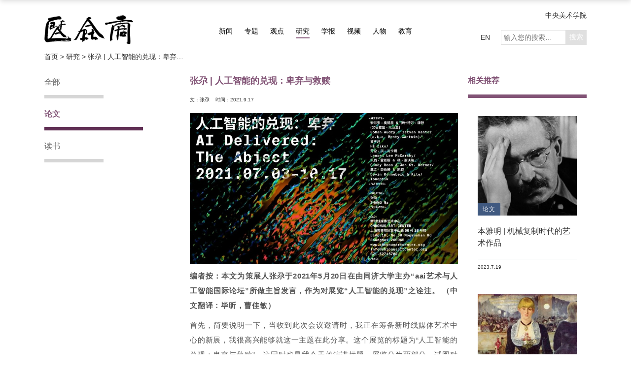

--- FILE ---
content_type: text/html; charset=utf-8
request_url: https://cafa.com.cn/cn/research/details/8330892
body_size: 59049
content:

<!DOCTYPE html>
<html lang="zh" dir="ltr">
<head>
    <meta http-equiv="Content-Type" content="text/html; charset=utf-8" />

    <meta http-equiv="X-UA-Compatible" content="IE=edge,chrome=1">
    <meta name="viewport" content="width=device-width, initial-scale=1, minimum-scale=1, maximum-scale=1">
    <meta http-equiv="title" content="中央美术学院艺术资讯网" />
<meta name="keywords" content="中央美术学院，艺术，资讯，艺讯网" />
<meta name="description" content="中央美术学院艺术资讯网充分运用前沿学术眼光，传承艺术经典，促进当代艺术创作，关注美术教育及研究现状。内容涉及艺术新闻、艺术家、艺术事件、艺术空间、博物馆和美术馆、设计和建筑等各方面的深度报导，并提供实时视频讲演和大量的艺术合作机会。 " />
    <title>
张尕 | 人工智能的兑现：卑弃与救赎 - 论文 - 研究 -         中央美术学院艺术资讯网-CAFA Art Info
    </title>
    <link rel="stylesheet" href="/content/css/rest.css">
    <link rel="stylesheet" href="/content/css/cn/global.css?20200915">
    <link rel="stylesheet" href="/content/css/cn/response.css">
    <link rel="stylesheet" href="/content/css/color.css">
    <link rel="stylesheet" href="/content/css/swiper.min.css">
    <link rel="stylesheet" href="/content/css/fancybox.min.css">
    <style>
        .tab-link-curators { display: none !important }
    </style>
    
    <!-- <script type="text/javascript" src="//cdn.webfont.youziku.com/wwwroot/js/wf/youziku.api.min.js"></script>
    <script type="text/javascript">
       $youziku.load("body", "8efed7dce4564276946ac9814fc5a617", "Source-Han-Normal");
       $youziku.draw();
    </script> -->
</head>
<body class="yj-page">

    
    

    <div class="header">
        <div class="container container-lg clearfix">
            <div class="logo">
                <a href="/" class="logo">
                    <img class="cnlogo" src="/content/images/logo.png" alt="">
                </a>
            </div>
            <nav class="header-nav clearfix">
                <a href="/cn/news" class="xw">新闻</a>
                <a href="/cn/special_topics" class="zt">专题</a>
                <a href="/cn/opinions/regular_column" class="gd">观点</a>
                <a href="/cn/research" class="yj ac">研究</a>
                <a href="/cn/academic_journals" class="xb">学报</a>
                <a href="/cn/video" class="sp">视频</a>
                <a href="/cn/figures/artists" class="rw">人物</a>
                <a href="/cn/education" class="jy">教育</a>
            </nav>
            <div class="header-more">
                <a href="http://www.cafa.edu.cn" class="home">中央美术学院</a>
                <div class="clearfix">
                    <a href="/en/">EN</a>
                    <form class="search-from" action="/cn/search" method="get">
                        <input type="search" name="key" required class="search" placeholder="输入您的搜索…" maxlength="18"><input type="submit" value="搜索" class="search-btn">
                    </form>
                </div>
            </div>
        </div>
    </div>
    <div class="scroll-header">
        <div class="container container-lg clearfix">
            <a href="/" class="logo left"><img src="/content/images/caifulogo.png" alt=""></a>
            <nav class="header-nav clearfix">
                <a href="/cn/news" class="xw">新闻</a>
                <a href="/cn/special_topics" class="zt">专题</a>
                <a href="/cn/opinions/regular_column" class="gd">观点</a>
                <a href="/cn/research" class="yj ac">研究</a>
                <a href="/cn/academic_journals" class="xb">学报</a>
                <a href="/cn/video" class="sp">视频</a>
                <a href="/cn/figures/artists" class="rw">人物</a>
                <a href="/cn/education" class="jy">教育</a>
            </nav>
            <div class="header-more">
                <div class="clearfix">
                    <a href="/en/">EN</a>
                    <form class="search-from" action="/cn/search" method="get">
                        <input type="search" name="key" required class="search" placeholder="输入您的搜索…" maxlength="18"><input type="submit" value="搜索" class="search-btn">
                    </form>
                </div>
            </div>
        </div>
    </div>

    
    
    <div class="container container-lg">
        <div class="indexing-wrap">
            <div class="indexing-box">
                <a href="/">首页&nbsp;&gt;&nbsp;</a>
                <a href="/cn/research">研究&nbsp;&gt;&nbsp;</a>
                <a>张尕 | 人工智能的兑现：卑弃与救赎</a>
            </div>
        </div>
    </div>


    
    

    
    

    <div class="main">
        


<div class="container main-slidebar container-lg clearfix">
        <div class="m-grup-slidebar">
            <div class="fixed-off">
                <a href="/cn/research">全部</a>
                    <a href="/cn/research/class/21" class="ac">
                        论文
                    </a>
                    <a href="/cn/research/class/20">
                        读书
                    </a>
            </div>
        </div>
    <div class="m-page m-grup-s m-grup-t container-lg clearfix">
        
        
<div class="m-main left">
    <h2 class="m-main-title">
        张尕 | 人工智能的兑现：卑弃与救赎
    </h2>
    <p class="date">
                    <span>
                文：<span>张尕</span> &nbsp;&nbsp;
            </span>
                            <span>
                时间：<span>


2021.9.17
</span>
            </span>
    </p>
    <div class="m-main-content">
                <p><img src="/Uploads/UEditor/image/202109/6376747407141210947887323.jpg" title="640.webp (1).jpg" alt="640.webp (1).jpg"/></p><p><strong>编者按：本文为策展人张尕于2021年5月20日在由同济大学主办“aai艺术与人工智能国际论坛”所做主旨发言，作为对展览“人工智能的兑现”之诠注。 （中文翻译</strong><strong>：毕昕，曹佳敏）</strong></p><p>首先，简要说明一下，当收到此次会议邀请时，我正在筹备新时线媒体艺术中心的新展，我很高兴能够就这一主题在此分享。这个展览的标题为“人工智能的兑现：卑弃与救赎”，这同时也是我今天的演讲标题。展览分为两部分，试图对人工智能的认识论局限性提出问题。也旨在含蓄地质疑企业利益和地缘政治所渲染的对人工智能及其工具效用的无节制的乐观态度。同时展现艺术家是如何想象以人工智能来探索一个拥有宇宙政治意识的生态环境，以及一个处于共同体中的、共生的后人类前景。在构思这个展览时，我的另一个动机是让公众认识到超越基于屏幕的、以图像为中心的人工智能艺术实践。基于屏幕且以图像为中心的范式往往一方面将人工智能简化为预设的视觉惯念，另一方面也与当下人工智能的商业前景为伍。乔安娜·泽林斯卡（Joanna Zylinska）在其2020年出版的《人工智能艺术：机器视觉与扭曲的梦》（AI Art: Machine Vision and Warped Dreams）一书中，对人工智能艺术之描述准确地捕捉了当前盛行的“人工智能艺术”消费。她写道，“大部分被称做人工智能的艺术，尤其是受行业赞助的那一类，即使在视觉上很吸引人，但仍是很浅薄。最受公众关注的项目是那些相当工具性地拥抱人工智能的项目，其美学被简化为看起来‘美丽’的东西，即对称、迷人、花哨，首先，类似于已经存在的东西。<sup>1</sup>&nbsp;”</p><p>她接着毫不留情地说，“客气地说，许多生成 AI 艺术通过炫目的色彩和对比以及海量数据来庆祝计算机视觉、快速处理能力和连接算法的技术新颖性。不客气地说，它变成了《糖果粉碎传奇》的美化版，诱人地使我们的身体和大脑陷入屈服和默许状态。利用深度学习和大数据集让计算机对图像做一些所谓有趣的事情的艺术，通常最终会提供一汪迷幻的波浪和咯咯笑声，其中没有什么实质的东西。<sup>2</sup>&nbsp;”尽管如此，我还是想以人工智能的名义寻求一种辩护。人工智能似乎经常被视为人类傲慢与尴尬的代名词或替罪羊。我们倾向于用人作为衡量事物的标准。海德格尔曾经直言不讳地说，这就是现代性的顿悟。“那个被我们称为现代的时刻.……是以人作为众生中心及衡量尺度而决定的。人是所有生命的底层。这意味着，用现代的话来说，人是所有对象化和可表现性的底层<sup>3</sup>&nbsp;”。媒体理论家尤金·塔克（Eugene Thacker）进一步驳斥了生命的神话，以及人作为其化身看似无可争议的权威，“生命是从主体到客体，从自我到世界，从人类到非人类的投射。<sup>4</sup>&nbsp;”</p><p>我们将对人类智能的诊测加于机器，因此使人工智能成为一种既宏伟壮观又难以实现的愿景。我们知道科学还没有解开人类智慧之谜，也没有理解人类大脑的内部运作。正如人工智能和认知科学教授布莱恩·坎特威尔·史密斯（Brian Cantwell Smith）所争论的那样，“首先，将我们大脑的认知能力等同于神经排列是不成熟的想法，但这也是目前【人工智能】架构所模仿的一切。<sup>5&nbsp;</sup>”哲学家约翰·塞尔（John Searle）则认为，“任何试图以人工方式创造意向性（强人工智能）的尝试，都不可能仅靠设计程序取得成功，而是必须复制人脑的因果能力。<sup>6</sup>&nbsp;”</p><p>然而，也许现代计算机先驱们以机器之形思考机器智能时所想象的则是另一种情景。当回答“机器能思考吗？”这个问题时，英国数学家、人工智能鼻祖艾伦·图灵（Alan Turing）在其1950年的论文《计算机械与智能》（Computing Machinery and Intelligence）中提出了其广为所知的“模仿游戏”（又称图灵测试）一说作为对自己提问的反驳，他写道：“我认为，最初的问题——‘机器能思考吗？’——并没有意义且不值得讨论。”相反，图灵认为，“在50年之内，我们有可能为容量多达十亿信息位的计算机编写程序，使其能够很好地进行模仿游戏，以至于一个普通的测试者在5分钟的测试中所做出的身份识别正确率不会超过70%。<sup>7</sup>&nbsp;”之后，美国哲学家丹尼尔·丹内特（Daniel Dennett）在其文章《机器能否思考》（Can Machines Think）中就图灵所言推断说，“图灵并没有得出这样的结论（即便人们满可以认为他是这样想的）即思考就必须像人一样去思考……男人和女人，以及计算机，都可能有着不同的思考方式。但他肯定这样想过：如果（one）能够以自己特有的风格进行思考，且足以模仿一个有思想的男人或女人，那么（one）【他/她它- 作者注】肯定真的很会思考。<sup>8&nbsp;</sup>”</p><p style="text-align: center;"><img src="/Uploads/UEditor/image/202109/6376747165750878914291580.jpg" title="1 图灵文《机器能否思考》发表于期刊《Mind》第59期，236号，1950..webp.jpg" alt="1 图灵文《机器能否思考》发表于期刊《Mind》第59期，236号，1950..webp.jpg"/></p><p><span style="font-size: 12px; text-align: center; display: block; padding-top: 8px; line-height: 20px;">图灵文《机器能否思考》发表于期刊《Mind》第59期，236号，1950.</span></p><p>1956年的达特茅斯&nbsp;“人工智能夏季研究项目”会议已经预示并规定了当今人工智能行业的行话，尽管人工智能这个词本来也可能换成其他的说法。根据尼尔·尼尔森（Nils Nilsson）的描述，或许因为约翰·麦卡锡（John McCarthy）对于控制论创始人诺伯特·维纳（Nobert Wiener）的不肖或嫉妒所致，这位人工智能的创始人之一将该术语的使用归因于“避免与控制论有关联”<sup>&nbsp;9</sup>。当时仍为哈佛大学初级研究员的马文·明斯基（Marvin Minsky）提议设计这样一个反馈回路装置：“该机器具有输入和输出通道，以及对输入提供不同输出反应的内部工具，这样机器可以通过‘试错’过程来‘训练’获得一系列输入-输出功能。当把这样一个机器放置于适当的环境中，并施加一个 ‘成功’或‘失败’的标准，便可以训练出建立‘目标寻求’的行为。<sup>10</sup>” 著名的信息论发明者克劳德·香农（Claude Shannon）提出了“信息论概念在计算机和大脑模型中的应用”研究，具体来说就是 “大脑模型到自动机”。同时，另一位人工智能研究的创始人纳撒尼尔·罗切斯特（Nathaniel Rochester）提出了“机器表现的原创性”与“机器与随机性”的研究课题。如果人工智能不是像一些文化评论家所嘲笑的那样，是“一种营销策略（比如 Florian Cramer）”，那么它肯定不是我们所谓的人工智能本身，而是广义的数字计算技术，机器学习、神经网络、数据挖掘、统计科学和认知科学的统合。所有这些技术都在50年代初就已奠定，只是还没有等到足够的计算速度、存储能力和新的输入输出设备来实现“在未来有很大希望可以创建的系统，一个在很大程度上可以模仿大脑和神经系统活动的系统”&nbsp;<sup>11</sup>。</p><p>&nbsp;后面发生的事大家都熟悉了，被寄予厚望的60年代和70年代“有效的老式人工智能”（Good Old Fashioned Artificial Intelligence, GOFAI）的胜利并没有实现其最终的承诺， 正如史密斯很贴切地批评所指：““GOFAI的本体论假设、对记载（世界）微妙之处的盲目性以及对世界丰富性的认识不足是其在常识上的惨淡记录的主要原因。”<sup>12</sup>&nbsp;哲学家休伯特·L·德雷福斯（Hubert L. Dreyfus）广为人知的、关于人工智能状况的1965年兰德公司报告《炼金术与人工智能》（Alchemy and ArtificialIntelligence）已经预示了第一波人工智能浪潮之承诺的消亡。他写道：“人们早期在计算机编程展示简单智能行为方面所取得的成功，加之相信智能活动仅在复杂程度上有所不同，导致人们相信，任何认知表现所依据的信息处理都可以在程序中制定，从而能够在数字计算机上进行模拟。然而，在计算机上模拟认知过程的尝试遇到了比预期更大的困难。<sup>13</sup>&nbsp;”</p><p>人工智能在20世纪80年代经历了首次“人工智能寒冬”，政府资金骤减，企业撤出扶持，大学相关科研停滞不前。但随着90年代互联网的出现和商业化，以及社交媒体平台的蓬勃发展，人工智能研究得以缓慢复苏，并于2010年代起加速发展。神经网络、数据挖掘、机器学习等不那么陌生的标语引人入胜地激动了新一代人。今天，我们似乎可以感受到、触摸到甚至呼吸到无处不在的人工智能，不仅在工作和娱乐中，也在政治和文化想象中。的确，人工智能无处不在，并在持续蔓延。但正如史密斯所言，“思维、智能和信息处理是[第一波人工智能]形式逻辑和计算背后的基本思想，（即）它们不仅是人类做的事情，也是我们可以建立自动机器来做的事情，这也是人工智能第二波的基础。<sup>14</sup>&nbsp;”（经作者编辑）</p><p>最近一个令人错愕的人工智能头条新闻来自2021年1月的科技媒体TNW。它的内容如下：“谷歌大脑团队的三位研究人员最近公布了人工智能语言模型的下一个里程碑事件：一个巨大的一万亿参数的转换系统。例如，你可以到这里和一个‘哲学家AI’语言模型交谈，它将试图回答你提出的任何问题。这些令人难以置信的人工智能模型属于最前沿的机器学习技术。”这位评论员还承认，“重要的是要记住，他们本质上只是在表演客厅把戏而已。这些系统不理解语言，它们只是被调节成看起来像罢了。<sup>15</sup>&nbsp;”</p><p>换言之，人工智能本质上并不理解语义，或意义。它只是遵循句法规则进行逻辑推理，并执行输出为真或假。我们也应谨记，正如史密斯在其2019年关于人工智能的著作《人工智能的承诺、推算及判断》（The Promise of Artificial Intelligence, Reckoning and Judgement）开篇中提醒我们的那样，“无论是深度学习，还是其他形式的人工智能第二浪潮，或者任何尚未推进的第三浪潮建议，都不会导致真正的智能。<sup>16&nbsp;</sup>”</p><p>在这里，对真正智能的追求意味着与人类思维相媲美的通用人工智能。这又让我们回到了古老的人工智能难题，无论是过去还是现在，生化大脑模型的人类智能都是人工智能的逻辑范式参考，并将模仿人类的认知、感知和意图设为终极人工智能的目标。而另一方面，一种独立于人类范畴的智能概念，很可能为人工智能的研究想象和应用开辟更加自由的疆域。如果人工智能（可能会需要另一种命名方式）能够像吉尔伯特·西蒙栋（Gilbert Simondon）很久以前所主张的那样，被看作是一种自主和自生的技术现实，或者如果我们在引用机器智能时遵循艾伦·图灵关于性别和物种中立性的模糊暗示，我们与人工智能的二分法，人类与人工智能机器之间由模仿引起的竞争和从属关系，主/从二元论可能不再作为一个有效的命题或悖论。&nbsp;伯纳德·斯蒂格勒（Bernard Stiegler）对西蒙东的阐述体现了他对人性与技术性（technicity）的互为关系的深刻见解。他写道：&nbsp;内在与外在同时由一个造彼亦造此的运动所建构：在其中两者同时创造对方，就好像被称为人性的东西其实是技术所致。内在与外在不过是一物：内就是外，因为人（内在）本质上由工具（外在）所定义。<sup>17</sup>&nbsp;&nbsp;技术物由人类创造，也呈现出其自身的自主性。如布赖恩·马苏米（Brian Massumi）<sup>&nbsp;</sup>解析西蒙东时所言：“一个技术发明并没有历史的起因，而拥有‘绝对的起点’（absolute origin）：它具有一个自主的未来性效力，一种有效的自我存在，而这种存在本身则是决定其潜能的条件。相比于起因，发明与具有自我调节的发生（self-conditioning emergence）的关系更大。”&nbsp;<sup>18&nbsp;</sup>这种自主作用随着受人工智能启发的计算设备越来越多地出现，也愈加表现出具有自组织、自我繁衍之自生系统的潜力。&nbsp;从这个角度来看，我们可以想象这样一种人工智能，它从人类尺度所假设的智能中解放出来，可以被看作是在另一种维度下，具有能动力的实体。它可以实现一种不同于人类的、与人类和谐共生的主体性。&nbsp;也正是从这个角度来看，我们现在可以回到我在本次演讲开始时提到的展览“人工智能的兑现：卑弃与救赎”（AI Delivered: The Abject and Redemption），作为另一种人工智能艺术的案例研究。展览分为两部分，第一部分的副标题是“卑弃”（The Abject）。&nbsp;艺术史学家哈尔·福斯特（Hal Foster）将1970年代以来的艺术总结为对 “真实的回归（The Return of the Real） ”之疾呼。他曾说，真实，是被识别为创伤与卑贱形式的真实身体与社会场所。福斯特认为，“观念的转变——从作为再现效果的现实到作为创伤的现实——可能是当代艺术中至关重要的。”<sup>&nbsp;19&nbsp;</sup>如果说当代艺术不可避免地是被人工智能的无所不及所侵蚀的当代经验的一部分，那么新的落魄之地可能正是被资本所裹挟并被地缘政治所左右，强加给人工智能的工具化所控制与支配之地。然而，悲困之地也正是抵抗与创造的场所。对人工智能拟人化的过度欲求不仅成为人工智能本身的负荷，也是亟待被释放的痛苦——这种双重叙述构成了展览第一部分的策展框架。&nbsp;让我们来看看展览中的作品。进入展厅，艺术团体Tonoptik的作品《本能》（Instinkt）映入眼帘：一盏发光的台灯好像被置于旷野中。一种不稳定的平衡出现在灯与观者之间。台灯在强化学习（reinforcement learning）算法的协助下，掌握了一套自我防御机制，以避免人们靠它太近；在其安全感可以保证的状态下，又在吸引着他们。灯发光的动态和强度，以及它所产生的声音音量和性质，是一个缺乏安全感的的神经网络，努力地尝试理解潜在的危险或嬉戏。机器脆弱的本能期待着（人类的）感同身受。</p><p><img src="/Uploads/UEditor/image/202109/6376747171092675784245369.jpg" title="2 Tonoptik，《本能》（Instinkt），2021，展览现场  © 新视时线媒体艺术中心  摄影：钟晗.webp.jpg" alt="2 Tonoptik，《本能》（Instinkt），2021，展览现场  © 新视时线媒体艺术中心  摄影：钟晗.webp.jpg"/></p><p><span style="font-size: 12px; text-align: center; display: block; padding-top: 8px; line-height: 20px;">Tonoptik，《本能》（Instinkt），2021，展览现场&nbsp; ©&nbsp;新视时线媒体艺术中心&nbsp; 摄影：钟晗</span></p><p>两个“黑盒子”相对而立，右边是凯西·雷亚斯（Casey Reas）与杨·圣沃纳（Jan St.Werner）的动态图像《压缩影院》（Compressed Cinema）。作品采用肯·雅各布（Ken Jacob）1969年电影《汤姆，汤姆，吹笛人的儿子》（Tom, Tom, the Piper’s Son）中的画面，经由生成式对抗网络（GAN）训练的成果是一系列模糊的人型和物体，回荡于声景之中。在交叠穿杂中，我们看到那既有着具体的抽象又在卑微中显露出崇高的巴洛克式的美。谷歌深梦（Deep Dream）算法所生成的花哨的视觉迷幻在此被去势。</p><p><img src="/Uploads/UEditor/image/202109/6376747173214941415862520.jpg" title="3 凯西·雷亚斯 &amp; 杨·圣沃纳，《压缩影院》（Compressed Cinema），2020  © 新视时线媒体艺术中心  摄影：钟晗.webp.jpg" alt="3 凯西·雷亚斯 &amp; 杨·圣沃纳，《压缩影院》（Compressed Cinema），2020  © 新视时线媒体艺术中心  摄影：钟晗.webp.jpg"/></p><p><span style="font-size: 12px; text-align: center; display: block; padding-top: 8px; line-height: 20px;">凯西·雷亚斯 &amp; 杨·圣沃纳，《压缩影院》（Compressed Cinema），2020&nbsp;&nbsp;©&nbsp;新视时线媒体艺术中心&nbsp; 摄影：钟晗</span></p><p>以人类的感知来理喻的人工智能通常是荒诞的。德文·荣伯格（Devin Ronneberg）和凯特（Kite）构建了一个身体运动感觉系统，以接受大量错综复杂的鬼魅电视世界的阴谋论、超自然现象和外星目击事件，以及最近（美国大选中川普对落选的）否认和抗争的新闻广播。人工智能在试图为这些胡言乱语和谵妄赋予意义时显然不知所措。</p><p><img src="/Uploads/UEditor/image/202109/6376747174854687505202596.jpg" title="4 德文·荣伯格 &amp; 凯特，《发烧梦》，2021 © 新视时线媒体艺术中心  摄影：钟晗.webp.jpg" alt="4 德文·荣伯格 &amp; 凯特，《发烧梦》，2021 © 新视时线媒体艺术中心  摄影：钟晗.webp.jpg"/></p><p><span style="font-size: 12px; text-align: center; display: block; padding-top: 8px; line-height: 20px;">德文·荣伯格 &amp;&nbsp;凯特，《发烧梦》，2021&nbsp;©&nbsp;新视时线媒体艺术中心&nbsp; 摄影：钟晗</span></p><p>无独有偶，贺子珂的《电子梦：我们将如此继续》则是一个实时网站，它所谓的智能程序不断地改编着媒体信息流中的故事。信息被处理成一对试图进行亲密对话的假想伴侣——杰克和洛斯——之间的对白和故事片段。这样一出戏剧由机器学习算法从英语新闻频道采集片段，并与中国网站上的图片配对而成，也使得他们的浪漫聊天更加荒谬。&nbsp;</p><p><img src="/Uploads/UEditor/image/202109/6376747177468164067721352.jpg" title="5 贺子珂，《电子梦：我们将如此继续》，2018 © 新视时线媒体艺术中心  摄影：钟晗.webp.jpg" alt="5 贺子珂，《电子梦：我们将如此继续》，2018 © 新视时线媒体艺术中心  摄影：钟晗.webp.jpg"/></p><p><span style="font-size: 12px; text-align: center; display: block; padding-top: 8px; line-height: 20px;">贺子珂，《电子梦：我们将如此继续》，2018&nbsp;©&nbsp;新视时线媒体艺术中心&nbsp; 摄影：钟晗</span>第二个展厅呈现了两件作品。《新主义？！感知》（The Sense of Neoism?）被艺术家索非安·奥德里（Sofian Audry）与伊什特万·康特（又名蒙笛·坎茨恩）【Istvan Kantor (aka Monty Cantsin)】称为人工反智能机器（Artificial Counter-Intelligence Machine）。他们宣称：“该装置通过不断地生成短句、反思、名言和瞎话，探讨当今技术社会背景下革命性的先锋运动精神。”这台混搭式的宣传机器可以被毫不留情地插拔网线，人为地解构与重建“神经网络”的死亡与新生。我们由此目睹联线生活的技术底层在最感性的意义上被兑现、剥夺以及复活。<br/></p><p><img src="/Uploads/UEditor/image/202109/6376747179200390632448754.jpg" title="6 索非安·奥德里 &amp; 伊什特万·康特（又名蒙笛·坎茨恩），《新主义？！感知》，2018 © 新视时线媒体艺术中心  摄影：钟晗.webp.jpg" alt="6 索非安·奥德里 &amp; 伊什特万·康特（又名蒙笛·坎茨恩），《新主义？！感知》，2018 © 新视时线媒体艺术中心  摄影：钟晗.webp.jpg"/></p><p><span style="font-size: 12px; text-align: center; display: block; padding-top: 8px; line-height: 20px;">索非安·奥德里&nbsp;&amp;&nbsp;伊什特万·康特（又名蒙笛·坎茨恩），《新主义？！感知》，2018&nbsp;©&nbsp;新视时线媒体艺术中心&nbsp; 摄影：钟晗</span></p><p>劳伦·李·麦卡锡（Lauren Lee McCarthy）的作品《劳伦》（LAUREN）是人工变身狡猾，智能表现得荒谬。用她自己的话说，“我试图成为亚马逊 Alexa 的人类版本，为人们在家中提供智能家居智能。LAUREN 以行为表演呈现，从观众与一系列定制设计的联网智能设备（包括相机、麦克风、水壶、扬声器和其他电器）之间的互动开始。我远程监视居住在舒适家庭般的环境中的人并控制它的各个方面。我的目标是比人工智能更好，因为我可以作为人类来理解观众，并预测他们的需求。”</p><p><img src="/Uploads/UEditor/image/202109/6376747180897070315361591.jpg" title="7 劳伦·李·麦卡锡，《劳伦》，2017 © 新视时线媒体艺术中心  摄影：钟晗.webp.jpg" alt="7 劳伦·李·麦卡锡，《劳伦》，2017 © 新视时线媒体艺术中心  摄影：钟晗.webp.jpg"/></p><p><span style="font-size: 12px; text-align: center; display: block; padding-top: 8px; line-height: 20px;">劳伦·李·麦卡锡，《劳伦》，2017&nbsp;©&nbsp;新视时线媒体艺术中心&nbsp; 摄影：钟晗</span>展览的第二部分将于2021年11月展出，旨在将人工智能重新定义为具有构建世界的自创生维度，是“相互作用的主体间在本体论层面上的不可分离（the ontological inseparability of intra-acting agencies）”的一部分 ——引用凯伦·巴拉德（Karen Barad）“能动实在论（Agential Realism）”的概念来说。展览将人工智能看作是依照技术现实来施展其智能的非人类行动体，并介绍了一种共生生态，人类与非人类之共同体的创造潜力。这是后人类宇宙政治的想象所急需的新视野。&nbsp;生活工作于墨西哥城的国际艺术家团体Interspecifics 的作品是这种创造性潜力和批判性参与的一个很好的案例研究。在他们名为《虚拟典章》（Codex Virtualis）的项目中，Interspecifics 提议建立“一个系统的人工智能生成的杂交生物集合，这些生物将由于微生物和算法之间的推测性共生关系而出现。” 他们的意图在这里值得详细引用：&nbsp;《虚拟典章》（Codex Virtualis）是一个艺术研究框架，旨在生成不断发展的混合细菌-人工智能生物分类学集合。因此，我们的目标是找到新的算法驱动的美学表征，标记有独特的形态类型和基因型，如编码，并围绕包含地球和其他地方非常规生命起源的推测性叙事进行阐述。该项目基于合作的理念，通过将机器和非人类代理纳入其（重新）配置来扩展智能概念。并打算为社会想象阐明新的计划，以描绘地球外的生命，并更好地欣赏地球上的生命。<sup>20&nbsp;</sup><br/>《异时周期》（Allochronic Cycles）是展览 “人工智能的兑现”第二部分的另一个代表作品，由艺术家组合塞萨&amp;露丝（Cesar &amp; Lois）创作，据艺术家所言，作品“想象了一种人工智能，它可以从自然界的不同时间尺度中学习，并在与宇宙、地球、植物拟南芥和 COVID相互作用。” 《异时周期》是一个动态装置，具有自然过程的同步和异步时间周期，范围从宇宙的广泛发展到地球上生命的进化，再到光合作用和植物过程，再到新冠病毒的快节奏生命周期。“嵌入在这个界面中的是一个用大气碳排放数据训练的人工智能，它使用时间预测来预测未来的大气碳水平。”&nbsp;<sup>21</sup>&nbsp;<br/></p><p><img src="/Uploads/UEditor/image/202109/6376747182947070317891123.jpg" title="8 塞萨&amp;露丝，《异时周期》© 艺术家.webp.jpg" alt="8 塞萨&amp;露丝，《异时周期》© 艺术家.webp.jpg"/></p><p><span style="font-size: 12px; text-align: center; display: block; padding-top: 8px; line-height: 20px;">塞萨&amp;露丝，《异时周期》© 艺术家&nbsp;</span></p><p>我们在这些作品中发现了调查性研究，它们超越了人工智能研究与应用领域中，由企业为其目的所延续的公众想象的舒适区，开辟了远比“糖果传奇”的刺激更宽广，更冒险的新概念空间，在人工智能演绎的图像范式之外勾勒出新的美学潜力，扩展到机器感知的触觉与感官体现、以及软件，硬件和湿件的动态纠缠和物种间的相互作用。&nbsp;通过思考这些案例，本次论坛所提出的问题“人工智能艺术：它是对人类创造力的挑战吗？”中所释出的焦虑感可以通过人类和非人类人工智能所享有的共生和共同进化的创造力来和解，同时，解放机器智能所特有的美学潜力：一个不断再生和发明的过程，灵活地适应着环境，这种过程也处于环境域（Umwelt）之中，紧密连接，与其共同进化和生成。当然，这也必须以一种新型的人工智能伦理学为前提，这种伦理学不受算法身份政治的“模式歧视”（Pattern Discrimination）<sup>22</sup>&nbsp;所影响。正如克莱门特·阿普利希（Clement Apprich）、秦温迪（Wendy Chun）、弗洛里安·克拉默（Florian Crammer）和希托·史特耶尔（Hito Steyerl）近期所批判的那样，算法身份政治导致社会隔离和种族排斥。一个负责任的伦理学也将使让人工智能产业烙印在地球、劳动、情感和权力、国家和空间，以及数据本身的问题公开化，就像凯特·克劳福德（Kate Crawford）在她2020年出版的《人工智能图解》（Atlas of AI）以及其它近期文献所阐述的那样。由此，人工智能的实现不再会被视为人类主体的投射，它是从人类的傲慢和难堪所造成的卑弃之中释放出来的，能够在物种和属类、机器和肉体、人造物或生物体、行星般广邃或细菌般渺小，在宇宙政治层面上有意识的共存中，具备自我尺度与量极的主体，就像在此被讨论的那些由人工智能启发的作品所承诺和兑现的那样。</p><hr/><p>1. 乔安娜·泽林斯卡，《人工智能艺术：机器视觉与扭曲的梦》，Open Humanities出版，2020，页49<br/></p><p>2. 同上，页77.</p><p>3. 马丁·海德格尔，《尼采》，大卫·法瑞尔·克雷尔编辑，约翰·斯坦博、大卫·法瑞尔·克雷尔、弗兰克·卡普齐译，纽约哈珀柯林斯出版社出版，卷4，页28</p><p>4. 尤金·塔克，《生命之后》，芝加哥大学出版社，2010，页3</p><p>5. 布莱恩·坎特维尔·史密斯，《人工智能的承诺、推算及判断》，剑桥：MIT出版，2019，页55</p><p>6. <a href="http://cogprints.org/7150/1/10.1.1.83.5248.pdf">http://cogprints.org/7150/1/10.1.1.83.5248.pdf</a></p><p>7. <a href="https://academic.oup.com/mind/article/LIX/236/433/986238">https://academic.oup.com/mind/article/LIX/236/433/986238</a></p><p>8. <a href="http://www.nyu.edu/gsas/dept/philo/courses/mindsandmachines/Papers/dennettcanmach.pdf">http://www.nyu.edu/gsas/dept/philo/courses/mindsandmachines/Papers/dennettcanmach.pdf</a></p><p>9. 尼尔·尼尔森，《人工智能探求》，纽约：剑桥大学出版社，2020，页53</p><p>10. <a href="http://jmc.stanford.edu/articles/dartmouth/dartmouth.pdf">http://jmc.stanford.edu/articles/dartmouth/dartmouth.pdf</a></p><p>11. 尼尔森，《人工智能探求》，页49</p><p>12. 坎特维尔·史密斯，《人工智能的承诺、推算及判断》，页37</p><p>13. <a href="https://www.rand.org/content/dam/rand/pubs/papers/2006/P3244.pdf">https://www.rand.org/content/dam/rand/pubs/papers/2006/P3244.pdf</a></p><p>14. 坎特维尔·史密斯，《人工智能的承诺、推算及判断》，页19-20</p><p>15. <a href="https://thenextweb.com/news/googles-new-trillion-parameter-ai-language-model-is-almost-6-times-bigger-than-gpt-3">https://thenextweb.com/news/googles-new-trillion-parameter-ai-language-model-is-almost-6-times-bigger-than-gpt-3</a></p><p>16.&nbsp;坎特维尔·史密斯，《人工智能的承诺、推算及判断》，前言页13</p><p>17. 贝尔纳·斯蒂格勒：《技术与时间1：爱比米修斯的过失》，里查德·比尔兹沃思和乔治·柯林斯英译（Stanford: Stanford University Press, 1998年版），第142页。</p><p>18.&nbsp; 布莱恩·马苏米，阿恩·德·博弗，艾利克斯·穆瑞和琼·罗非：《重访“技术心理”：布莱恩·马苏米论吉伯特·西蒙东》，《吉伯特·西蒙东：存在与技术》，阿恩·德·博弗英译，阿恩·德·博弗，艾利克斯·穆瑞，琼·罗非和艾什利·伍德瓦德编（Edinburgh: Edinburgh University Press，2013年版），第26页。</p><p>19. Hal Foster,&nbsp;The Return of the Real&nbsp;(Cambridge: The MIT Press, 1996), p. 146.</p><p>20.&nbsp;<a href="http://interspecifics.cc/work/codex-virtualis-_/5/3/2021">http://interspecifics.cc/work/codex-virtualis-_/5/3/2021</a></p><p>21.&nbsp;艺术家项目描述</p><p>22. 克莱门特·阿普利希、秦温迪、弗洛里安·克拉默与希托·史特耶尔，《模式歧视》（明尼阿波利斯：明尼阿波利斯大学出版社，2019）<br/></p>
    </div>
        <div class="m-main-photo clearfix">
        </div>
</div>
            <div class="m-slidebar left">
                <h2 class="recommend">相关推荐</h2>
                    <a class="m-grup-item" href="/cn/research/details/8332049">
                        <div class="m-grup-item-in">
                            <div class="pic">
                                <img src="/Uploads/Source/Thumbnail/202307/20230719154703_5283.jpeg" alt="">
                                <span class="bq-span bq-xw">论文</span>
                            </div>
                            <div class="title">
                                <h2>本雅明 | 机械复制时代的艺术作品</h2>
                            </div>
                            <div class="date">
                                <p>
                                    <span class="date-">


2023.7.19
</span>
                                </p>
                            </div>
                        </div>
                    </a>
                    <a class="m-grup-item" href="/cn/research/details/8331912">
                        <div class="m-grup-item-in">
                            <div class="pic">
                                <img src="/Uploads/Source/Thumbnail/202304/20230405145703_9941.jpg" alt="">
                                <span class="bq-span bq-xw">论文</span>
                            </div>
                            <div class="title">
                                <h2>米歇尔&#183;福柯｜马奈的绘画</h2>
                            </div>
                            <div class="date">
                                <p>
                                    <span class="date-">


2023.3.20
</span>
                                </p>
                            </div>
                        </div>
                    </a>
                    <a class="m-grup-item" href="/cn/research/details/8331621">
                        <div class="m-grup-item-in">
                            <div class="pic">
                                <img src="/Uploads/Source/Thumbnail/202210/20221004145547_7353.jpg" alt="">
                                <span class="bq-span bq-xw">论文</span>
                            </div>
                            <div class="title">
                                <h2>木构的“谜团”  ——中国传统建筑为何选用难以“永生”的木材作为建筑主材？</h2>
                            </div>
                            <div class="date">
                                <p>
                                    <span class="date-">


2022.10.4
</span>
                                </p>
                            </div>
                        </div>
                    </a>
                    <a class="m-grup-item" href="/cn/research/details/8331392">
                        <div class="m-grup-item-in">
                            <div class="pic">
                                <img src="/Uploads/Source/Thumbnail/202205/20220531102557_3457.jpg" alt="">
                                <span class="bq-span bq-xw">论文</span>
                            </div>
                            <div class="title">
                                <h2>任建国：当代中国画探索及其“古意今趣”的水墨新境</h2>
                            </div>
                            <div class="date">
                                <p>
                                    <span class="date-">


2022.5.31
</span>
                                </p>
                            </div>
                        </div>
                    </a>
                    <a class="m-grup-item" href="/cn/research/details/8331330">
                        <div class="m-grup-item-in">
                            <div class="pic">
                                <img src="/Uploads/Source/Thumbnail/202204/20220414120322_0039.jpg" alt="">
                                <span class="bq-span bq-xw">论文</span>
                            </div>
                            <div class="title">
                                <h2>CAFA学术｜邵亦杨：危机状态——阿甘本论艺术</h2>
                            </div>
                            <div class="date">
                                <p>
                                    <span class="date-">


2022.4.14
</span>
                                </p>
                            </div>
                        </div>
                    </a>
            </div>
    </div>
</div>
    </div>
    <a href="javascript:;" class="to-top"></a>
    <div class="footer">
        <div class="footer-inner">
            <div class="container container-lg">
                <div class="footer-title clearfix">
                    <span class="left"><a href="/"><img src="/content/images/footer-logo.png" alt="首页"></a></span>
                    <span class="right"><img src="/content/images/text.png" alt=""></span>
                </div>
                <div class="footer-linklogo clearfix">
                    <ul class="left">
                                <li>
                                    <a href="https://www.metmuseum.org/" target="_blank" title="大都会艺术博物馆">
                                        <img src="/Uploads/Source/Image/201909/20190903145720_5779.png" alt="大都会艺术博物馆">
                                    </a>
                                </li>
                                <li>
                                    <a href="https://www.britishmuseum.org/" target="_blank" title="大英博物馆">
                                        <img src="/Uploads/Source/Image/201909/20190903145823_9998.png" alt="大英博物馆">
                                    </a>
                                </li>
                                <li>
                                    <a href="https://www.nyfa.org/" target="_blank" title="纽约艺术基金会">
                                        <img src="/Uploads/Source/Image/201909/20190903145837_1121.png" alt="纽约艺术基金会">
                                    </a>
                                </li>
                                <li>
                                    <a href="http://www.centrepompidou.fr/" target="_blank" title="蓬皮杜艺术中心">
                                        <img src="/Uploads/Source/Image/201909/20190903145847_4734.png" alt="蓬皮杜艺术中心">
                                    </a>
                                </li>
                                <li>
                                    <a href="https://www.tate.org.uk/" target="_blank" title="泰特美术馆">
                                        <img src="/Uploads/Source/Image/201909/20190903145902_1004.png" alt="泰特美术馆">
                                    </a>
                                </li>
                                <li>
                                    <a href="https://www.vam.ac.uk/" target="_blank" title="维多利亚与艾伯特博物馆">
                                        <img src="/Uploads/Source/Image/201909/20190903145915_2029.png" alt="维多利亚与艾伯特博物馆">
                                    </a>
                                </li>
                                <li>
                                    <a href="https://www.cafamuseum.org/" target="_blank" title="中央美术学院美术馆">
                                        <img src="/Uploads/Source/Image/201909/20190903145928_5066.png" alt="中央美术学院美术馆">
                                    </a>
                                </li>
                                <li>
                                    <a href="" target="_blank" title="美术馆">
                                        <img src="/Uploads/Source/Image/201909/20190903145939_3592.png" alt="美术馆">
                                    </a>
                                </li>
                                <li>
                                    <a href="https://mitmuseum.mit.edu/" target="_blank" title="美国麻省理工博物馆">
                                        <img src="/Uploads/Source/Image/201909/20190903145948_9471.png" alt="美国麻省理工博物馆">
                                    </a>
                                </li>
                                <li>
                                    <a href="https://www.harvardartmuseums.org/" target="_blank" title="哈佛艺术博物馆">
                                        <img src="/Uploads/Source/Image/201909/20190903150004_1463.png" alt="哈佛艺术博物馆">
                                    </a>
                                </li>
                                <li>
                                    <a href="https://www.whitney.org/" target="_blank" title="惠特尼美术馆">
                                        <img src="/Uploads/Source/Image/201909/20190903150011_7996.png" alt="惠特尼美术馆">
                                    </a>
                                </li>
                                <li>
                                    <a href="https://www.royalacademy.org.uk/" target="_blank" title="英国皇家美术院">
                                        <img src="/Uploads/Source/Image/201909/20190903150023_2684.png" alt="英国皇家美术院">
                                    </a>
                                </li>
                                <li>
                                    <a href="https://www.palaisdetokyo.com/" target="_blank" title="东京宫">
                                        <img src="/Uploads/Source/Image/201909/20190903150037_7088.png" alt="东京宫">
                                    </a>
                                </li>
                                <li>
                                    <a href="https://www.louvre.fr/zh/" target="_blank" title="卢浮宫">
                                        <img src="/Uploads/Source/Image/201909/20190903150048_6971.png" alt="卢浮宫">
                                    </a>
                                </li>
                                <li>
                                    <a href="http://www.namoc.org/" target="_blank" title="中国美术馆">
                                        <img src="/Uploads/Source/Image/201909/20190903150056_5311.png" alt="中国美术馆">
                                    </a>
                                </li>
                                <li>
                                    <a href="https://www.contemporaryartscenter.org/" target="_blank" title="当代艺术中心">
                                        <img src="/Uploads/Source/Image/201909/20190903150107_7410.png" alt="当代艺术中心">
                                    </a>
                                </li>
                                <li>
                                    <a href="https://www.mot-art-museum.jp/" target="_blank" title="东京都现代美术馆">
                                        <img src="/Uploads/Source/Image/201909/20190903150113_8357.png" alt="东京都现代美术馆">
                                    </a>
                                </li>
                                <li>
                                    <a href="https://www.moma.org/" target="_blank" title="现代艺术博物馆">
                                        <img src="/Uploads/Source/Image/201909/20190903150124_3240.png" alt="现代艺术博物馆">
                                    </a>
                                </li>
                    </ul>
                    <div class="right ewm">
                        <span><img src="/content/images/erweima01.png" alt="艺讯网二维码"></span>
                        <span><img src="/content/images/erweima02.png" alt="中央美术学院二维码"></span>
                    </div>
                </div>
                <!-- footer-linklogo -->
                <div class="footer-linkmap">
                    <div class="inner">
                        <ul class="link-item">
                            <li> <a href="/cn/news" title="新闻" class="title">新闻</a> </li>
                                    <li>
                                        <a href="/cn/news/class/7" title="展览">
                                            展览
                                        </a>
                                    </li>
                                    <li>
                                        <a href="/cn/news/class/6" title="讲座">
                                            讲座
                                        </a>
                                    </li>
                                    <li>
                                        <a href="/cn/news/class/5" title="资讯">
                                            资讯
                                        </a>
                                    </li>
                                    <li>
                                        <a href="/cn/news/class/4" title="国际">
                                            国际
                                        </a>
                                    </li>
                                    <li>
                                        <a href="/cn/news/class/3" title="推荐">
                                            推荐
                                        </a>
                                    </li>
                        </ul>
                        <ul class="link-item">
                            <li> <a href="/cn/special_topics" title="专题" class="title">专题</a> </li>
                        </ul>
                        <ul class="link-item">
                            <li> <a href="/cn/opinions/regular_column" title="观点" class="title">观点</a> </li>
                            <li> <a href="/cn/opinions/regular_column" title="专栏">专栏</a> </li>
                        </ul>
                        <ul class="link-item">
                            <li> <a href="/cn/research" title="研究" class="title">研究</a> </li>
                                    <li>
                                        <a href="/cn/research/class/21" title="论文">
                                            论文
                                        </a>
                                    </li>
                                    <li>
                                        <a href="/cn/research/class/20" title="读书">
                                            读书
                                        </a>
                                    </li>
                        </ul>
                        <ul class="link-item">
                            <li> <a href="/cn/academic_journals" title="学报" class="title">学报</a> </li>
                                    <li>
                                        <a href="/cn/academic_journals/art_research" title="美术研究">
                                            美术研究
                                        </a>
                                    </li>
                                    <li>
                                        <a href="/cn/academic_journals/world_art" title="世界美术">
                                            世界美术
                                        </a>
                                    </li>
                        </ul>
                        <ul class="link-item">
                            <li> <a href="/cn/video" title="视频" class="title">视频</a> </li>
                                    <li>
                                        <a href="/cn/video/class/5210996" title="洞见ART">
                                            洞见ART
                                        </a>
                                    </li>
                                    <li>
                                        <a href="/cn/video/class/15" title="讲座">
                                            讲座
                                        </a>
                                    </li>
                                    <li>
                                        <a href="/cn/video/class/14" title="研讨">
                                            研讨
                                        </a>
                                    </li>
                                    <li>
                                        <a href="/cn/video/class/13" title="现场">
                                            现场
                                        </a>
                                    </li>
                                    <li>
                                        <a href="/cn/video/class/12" title="对话">
                                            对话
                                        </a>
                                    </li>
                                    <li>
                                        <a href="/cn/video/class/11" title="纪录">
                                            纪录
                                        </a>
                                    </li>
                        </ul>
                        <ul class="link-item">
                            <li> <a href="/cn/figures/artists" title="人物" class="title">人物</a> </li>
                                    <li class="tab-link-artists">
                                        <a href="/cn/figures/artists" title="艺术家">
                                            艺术家
                                        </a>
                                    </li>
                                    <li class="tab-link-historians">
                                        <a href="/cn/figures/historians" title="史论家">
                                            史论家
                                        </a>
                                    </li>
                                    <li class="tab-link-curators">
                                        <a href="/cn/figures/curators" title="策展人">
                                            策展人
                                        </a>
                                    </li>
                        </ul>
                        <ul class="link-item">
                            <li> <a href="/cn/education" title="教育" class="title">教育</a> </li>
                                    <li>
                                        <a href="/cn/education/class/10" title="动态">
                                            动态
                                        </a>
                                    </li>
                                    <li>
                                        <a href="/cn/education/class/9" title="课程">
                                            课程
                                        </a>
                                    </li>
                                    <li>
                                        <a href="/cn/education/class/8" title="理论">
                                            理论
                                        </a>
                                    </li>
                                    <li>
                                        <a href="/cn/education/class/35" title="空间">
                                            空间
                                        </a>
                                    </li>
                        </ul>
                    </div>
                </div>
                <!-- footer-menu -->
                <div class="footer-menu clearfix">
                    <a href="/cn/recuitment">人才招聘</a>
                    <a href="/cn/copyright_statement">版权说明</a>
                    <a href="/cn/about_us">关于我们</a>
                    <a href="/cn/advertisements">广告业务</a>
                    <a href="/cn/disclaimer">免责声明</a>
                    <a href="/cn/contact_us">联系我们</a>
                    <a href="https://www.facebook.com/CAFAArtInfo" target="_blank" class="right facebook">Facebook</a>
                    <a href="https://twitter.com/cafaartinfo" target="_blank" class="right twitter">Twitter</a>
                </div>
                <div class="footer-copyright">
                    <p>版权所有&nbsp;<span>2008-2026</span>&nbsp;中央美术学院&nbsp;Copyright&nbsp;©&nbsp;2008-2026&nbsp;CAFA.com.cn.&nbsp;All&nbsp;rights&nbsp;reserved.&nbsp;<span><a href="https://beian.miit.gov.cn" target="_blank">京ICP备17072388号-3</a></span>&emsp;&emsp;<a href="http://www.noyau.cn" target="_blank">设计：noyau.design</a></p>
                </div>
            </div>
        </div>
    </div>

    <script type="text/javascript" src="/content/js/jquery/jquery-3.3.1.min.js"></script>
    <script type="text/javascript" src="/content/js/plugins/masonry-docs.min.js"></script>
    <script type="text/javascript" src="/content/js/plugins/swiper.min.js"></script>
    <script type="text/javascript" src="/content/js/plugins/blazy.min.js"></script>
    <script type="text/javascript" src="/content/js/plugins/dotdotdot.js"></script>
    <script type="text/javascript" src="/content/js/plugins/fancybox.min.js"></script>
    <script type="text/javascript" src="/content/js/plugins/toTop.js"></script>
    <script type="text/javascript" src="/content/js/common.js?20200831"></script>
    
    <div class="hide">
        <script type="text/javascript" src="https://s23.cnzz.com/z_stat.php?id=1276116154&web_id=1276116154"></script>
<script type="text/javascript">var cnzz_protocol = (("https:" == document.location.protocol) ? " https://" : " http://");document.write(unescape("%3Cspan id='cnzz_stat_icon_5435514'%3E%3C/span%3E%3Cscript src='" + cnzz_protocol + "s4.cnzz.com/stat.php%3Fid%3D5435514%26show%3Dpic' type='text/javascript'%3E%3C/script%3E"));</script>

<script>
var _hmt = _hmt || [];
(function() {
  var hm = document.createElement("script");
  hm.src = "https://hm.baidu.com/hm.js?baf5bb5617f6ad5485b77b1f3f91cba4";
  var s = document.getElementsByTagName("script")[0]; 
  s.parentNode.insertBefore(hm, s);
})();
</script>

    </div>
</body>
</html>


--- FILE ---
content_type: text/css
request_url: https://cafa.com.cn/content/css/rest.css
body_size: 5212
content:
@charset "utf-8";
/* CSS Document */

/*

-moz-
-ms-
-o-

*/

/*断点换行*/
*{
    word-wrap:break-word
}
/* 解决touch移动端报错 */
/**{
  -ms-touch-action: pan-y;
      touch-action: pan-y;
}*/
/*横屏字体*/
html{
    font-family: sans-serif;
    -webkit-text-size-adjust:100%;
    -moz-text-size-adjust:100%;
    -ms-text-size-adjust:100%;
    -o-text-size-adjust:100%;
    text-size-adjust:100%;
}

html{
    width: 100%;height: 100%;
    -webkit-box-sizing: border-box;
    -ms-box-sizing: border-box;
    -o-box-sizing: border-box;
    box-sizing: border-box;
}

html,body,div,span,applet,object,iframe,h1,h2,h3,h4,h5,h6,p,blockquote,pre,a,abbr,acronym,address,big,cite,code,del,dfn,img,ins,kbd,q,s,samp,small,strike,tt,var,b,u,center,dl,dt,dd,ol,ul,li,fieldset,form,label,legend,table,caption,tbody,tfoot,thead,tr,th,td,article,aside,canvas,details,embed,figure,figcaption,footer,header,hgroup,menu,nav,output,ruby,section,summary,time,mark,audio,video {
    margin: 0;
    padding: 0;
    border: 0;
    font-size: 100%;
    font: inherit;
    /*font-style:normal;*/
    vertical-align: baseline;
}

article,aside,details,figcaption,figure,footer,header,hgroup,menu,nav,section {
    display: block;
}

audio,canvas,video{
    display:inline-block;
    *display:inline;
    *zoom:1;
    max-width: 100%;
    height: auto;
}

audio:not([controls]){
    display:none;
}

body {
    display: inline-block;
    line-height: 1;
    color: #333333;
    font-size: 100%;
    font-family:"Microsoft Yahei","Hiragino Sans GB","Helvetica Neue",Helvetica,tahoma,arial,Verdana,sans-serif,"WenQuanYi Micro Hei","\5B8B\4F53";
    width: 100%;
    /*字清晰*/
    -webkit-font-smoothing:antialiased;
    -moz-osx-font-smoothing:grayscale;
}

ol,ul,dl {
    list-style: none;
}

a,area,span {
    text-decoration:none;
    display: inline-block;
    color: #333333;
    outline:none;
}

a:hover{
    text-decoration: none;
    outline: none;
}
a.ie6:hover{
    zoom:1;
}

a:hover,a:active{
    outline:none
}:focus{
    outline:none
}

sub,sup{
    /*vertical-align:baseline;*/
}

input,button {
    outline:none;
    border:none;
    overflow: visible;
    vertical-align:middle;
    outline:none
}

button,input[type="button"], input[type="submit"] {
    line-height:normal !important;
}

input[type="number"]::-webkit-inner-spin-button,input[type="number"]::-webkit-outer-spin-button {height: auto;}
input[type="search"] {-webkit-appearance: none; /* 1 */-webkit-box-sizing: content-box; /* 2 */box-sizing: content-box;}
input[type="search"]::-webkit-search-cancel-button,input[type="search"]::-webkit-search-decoration {-webkit-appearance: none;}

a:focus,input:focus,textarea:focus,input:hover,textarea:hover{
    outline:none;
    border: none;
    /*border:1px solid #00602c!important;
    background: #fff!important;*/
}

img {
    display:block;
    border:0;
}

a img,img{
    -ms-interpolation-mode:bicubic
}

svg{
    /*width: 100%;*/
    height: 100%;
    float: left;
}

svg:not(:root) {overflow: hidden;}



blockquote,q {
    quotes: none;
}

blockquote:before,blockquote:after,q:before,q:after {
    content: '';
    content: none;
}

table {
    border-collapse: collapse;
    border-spacing: 0;
}

*,*:before,*:after {
    -webkit-box-sizing: inherit;
    -ms-box-sizing: inherit;
    -o-box-sizing: inherit;
    box-sizing: inherit;
}

*:before,*:after {
    display: block;
}

.center {
    text-align: center;
}

.clear,.clearfix:after {
    content: "\200b";
    height: 0;
    display: block;
    clear: both;
    visibility: hidden;
    font-size: 0;
}

/* -IE6- */

.clear,.clearfix {
    *zoom: 1;
}

.left {
    float: left!important;
}

.right {
    float: right!important;
}

.absolute{
    position: absolute;
}

.relative{
    position: relative;
}
.disabled{
    cursor: no-drop;
}
.text-ov,.text-ov2 ,.text-ov3, .text-ov7, .text-ov10 {
    display: -webkit-box;
    overflow: hidden;
    text-overflow: ellipsis;
    -webkit-box-orient: vertical;
}
.text-ov {
    -webkit-line-clamp: 1;
}
.text-ov2 {
    -webkit-line-clamp: 2;
}
.text-ov3 {
    -webkit-line-clamp: 3;
}
.text-ov7 {
    /*-webkit-line-clamp: 7;*/
}
.text-ov10 {
    -webkit-line-clamp: 10;
}
/*IE下a:hover 背景闪烁*/
*html{
    overflow:-moz-scrollbars-vertical;
    zoom:expression(function(ele){ele.style.zoom = "1";document.execCommand("BackgroundImageCache",false,true)}(this));
}
@-webkit-keyframes cnlogo
{
  0%   {opacity: 1;}
  40%  {opacity: 1;}
  50%  {opacity: 0;}
  90%  {opacity: 0;}
  100% {opacity: 1;}
}
@keyframes cnlogo
{
  0%   {opacity: 1;}
  40%  {opacity: 1;}
  50%  {opacity: 0;}
  90%  {opacity: 0;}
  100% {opacity: 1;}
}
@-webkit-keyframes enlogo
{
  0%   {opacity: 0;}
  40%  {opacity: 0;}
  50%  {opacity: 1;}
  90%  {opacity: 1;}
  100% {opacity: 0;}
}
@keyframes enlogo
{
  0%   {opacity: 0;}
  40%  {opacity: 0;}
  50%  {opacity: 1;}
  90%  {opacity: 1;}
  100% {opacity: 0;}
}
.hide{display: none;}